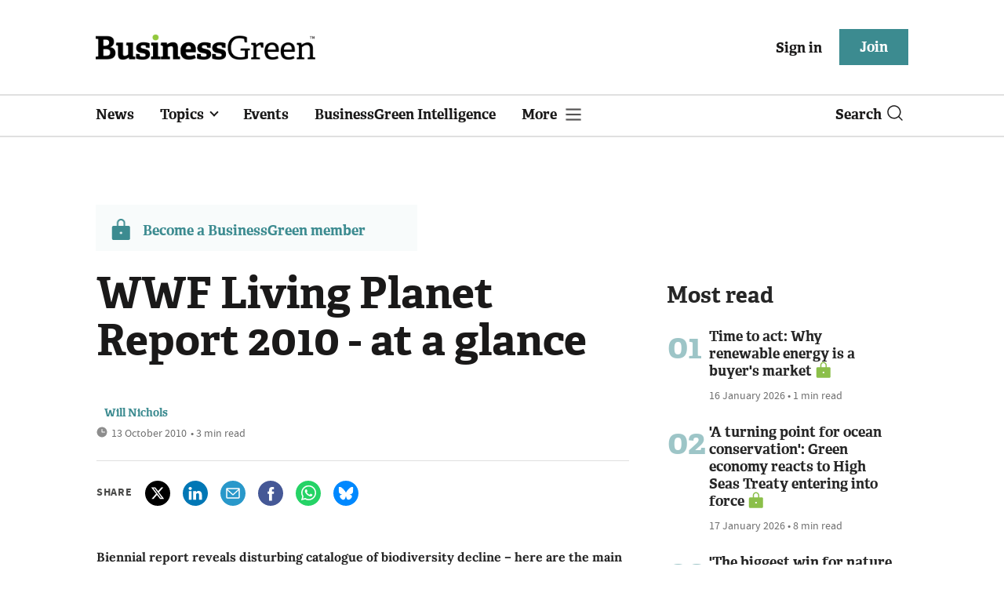

--- FILE ---
content_type: text/html; charset=utf-8
request_url: https://www.businessgreen.com/analysis/1869872/wwf-living-planet-report-2010-glance
body_size: 15158
content:
<!DOCTYPE html>
<html lang="en">
<head>
    <meta name="Powered By" content="Kreatio Platform" />
  <link rel="canonical" href="https://www.businessgreen.com/analysis/1869872/wwf-living-planet-report-2010-glance"/>
  <!-- Universal Variable -->
  



	<script>
		universal_variable_string = '{"page":{"url":"https://www.businessgreen.com/analysis/1869872/wwf-living-planet-report-2010-glance","title":"WWF Living Planet Report 2010 - at a glance","description":"Biennial report reveals disturbing catalogue of biodiversity decline – hereare the main findings","type":"article","category":"climate-change","premain":"science","parentcategory":"science","id":"1869872","environment":"live","site":"BusinessGreen","platform":"Desktop","subtype":null},"content":{"article":"analysis","source":"BusinessGreen","author":"Will Nichols","medium":"text","published":"2010-10-13T18:08:00+01:00","tag":["wwf"],"image":null,"restriction":"default","barrier":"yes","content_word_count":518}}';
	</script>

  <!-- End Universal Variable -->

  <!-- Start SourcePoint Script -->
  <script>
      !function () { var e = function () { var e, t = "__tcfapiLocator", a = [], n = window; for (; n;) { try { if (n.frames[t]) { e = n; break } } catch (e) { } if (n === window.top) break; n = n.parent } e || (!function e() { var a = n.document, r = !!n.frames[t]; if (!r) if (a.body) { var i = a.createElement("iframe"); i.style.cssText = "display:none", i.name = t, a.body.appendChild(i) } else setTimeout(e, 5); return !r }(), n.__tcfapi = function () { for (var e, t = arguments.length, n = new Array(t), r = 0; r < t; r++)n[r] = arguments[r]; if (!n.length) return a; if ("setGdprApplies" === n[0]) n.length > 3 && 2 === parseInt(n[1], 10) && "boolean" == typeof n[3] && (e = n[3], "function" == typeof n[2] && n[2]("set", !0)); else if ("ping" === n[0]) { var i = { gdprApplies: e, cmpLoaded: !1, cmpStatus: "stub" }; "function" == typeof n[2] && n[2](i) } else a.push(n) }, n.addEventListener("message", (function (e) { var t = "string" == typeof e.data, a = {}; try { a = t ? JSON.parse(e.data) : e.data } catch (e) { } var n = a.__tcfapiCall; n && window.__tcfapi(n.command, n.version, (function (a, r) { var i = { __tcfapiReturn: { returnValue: a, success: r, callId: n.callId } }; t && (i = JSON.stringify(i)), e.source.postMessage(i, "*") }), n.parameter) }), !1)) }; "undefined" != typeof module ? module.exports = e : e() }();
  </script>
  <script>
      window._sp_ = {
          config: {
              accountId: 1649,
              baseEndpoint: 'https://spcmp.businessgreen.com',
          }
      }

  </script>
  <script src="https://spcmp.businessgreen.com/wrapperMessagingWithoutDetection.js"></script>
  <!-- End SourcePoint Script -->
  <!-- Google Tag Manager -->
  <script>(function (w, d, s, l, i) {
      w[l] = w[l] || [];
      w[l].push({
          'gtm.start':
              new Date().getTime(), event: 'gtm.js'
      });
      var f = d.getElementsByTagName(s)[0],
          j = d.createElement(s), dl = l != 'dataLayer' ? '&l=' + l : '';
      j.async = true;
      j.src =
          'https://www.googletagmanager.com/gtm.js?id=' + i + dl;
      f.parentNode.insertBefore(j, f);
  })(window, document, 'script', 'dataLayer', 'GTM-KL38FGF');</script>
  <!-- End Google Tag Manager -->
    <link rel="syndication-source" href="/analysis/1869872/wwf-living-planet-report-2010-glance" >
  <link rel="original-source" href="/analysis/1869872/wwf-living-planet-report-2010-glance" >
<meta http-equiv="Content-Type" content="text/html;charset=utf-8">
<meta http-equiv="X-UA-Compatible" content="IE=Edge">
<meta name="viewport" content="width=device-width, initial-scale=1.0">
<meta name="format-detection" content="telephone=no">
<meta name="HandheldFriendly" content="True">
  <meta name="google-site-verification" content="2G9fXBd-F353IzgexO1fzfh47jhZrKoGifYG_leYo24" />  <meta name="msvalidate.01" content="EBEF18626E74108AF52FD6A90AA49369" />  <title>WWF Living Planet Report 2010 – at a glance | BusinessGreen Analysis</title>
  <meta name="description" content=" Biennial report reveals disturbing catalogue of biodiversity decline – here
are the main findings
" />
  <meta name="keywords" content="WWF"/>

<meta name="generator" content="Kreatio Platform">

  <meta name="DCSext.topics" content="wwf">
  <meta property="article:modified_time" content="2022-08-27T23:23:26+01:00" >
  <meta property="article:published_time" content="2010-10-13T18:08:00+01:00">
  <meta name="news_keywords" content="Climate change,Risk,Biodiversity ,WWF">
	<meta http-equiv="Set-Cookie" content="last_visited_page=/analysis/1869872/wwf-living-planet-report-2010-glance;path=/;expires=2026-01-13 10:19:14 +0000;domain=.businessgreen.com;">
    <meta http-equiv="Set-Cookie" content="last_visited_page=/analysis/1869872/wwf-living-planet-report-2010-glance;path=/;expires=2026-01-13 10:19:15 +0000;domain=.businessgreen.com;">

  <link href="//assets.kreatio.net/bgn_redesign/png/favicons/apple-touch-icon.png" rel="apple-touch-icon" sizes="57x57">
  <link href="//assets.kreatio.net/bgn_redesign/png/favicons/apple-touch-icon-76x76.png" rel="apple-touch-icon" sizes="76x76">
  <link href="//assets.kreatio.net/bgn_redesign/png/favicons/apple-touch-icon-120x120.png" rel="apple-touch-icon" sizes="120x120">
  <link href="//assets.kreatio.net/bgn_redesign/png/favicons/apple-touch-icon-152x152.png" rel="apple-touch-icon" sizes="152x152">
  <link href="//assets.kreatio.net/bgn_redesign/png/favicons/apple-touch-icon-180x180.png" rel="apple-touch-icon" sizes="180x180">
  <link href="//assets.kreatio.net/bgn_redesign/png/favicons/icon-hires.png" rel="icon" sizes="192x192">
  <link href="//assets.kreatio.net/bgn_redesign/png/favicons/icon-normal.png" rel="icon" sizes="128x128">
  <link href="//assets.kreatio.net/bgn_redesign/png/favicons/32x32.ico" rel="shortcut icon" type="image/png">
<meta name="msapplication-TileImage" content="https://www.businessgreen.com/png/favicons/mstile-144x144.png?100518">
<meta name="msapplication-TileColor" content="#FFFFFF">
<meta property="og:title" content="WWF Living Planet Report 2010 - at a glance ">
<meta property="og:type" content="article">
<meta property="og:url" content="https://www.businessgreen.com/analysis/1869872/wwf-living-planet-report-2010-glance">
  <meta property="og:image" content="https://assets.incisivemedia.com/production/bgn/images/branding_logo.png">
<meta property="og:site_name" content="">
  <meta property="og:description" content="Biennial report reveals disturbing catalogue of biodiversity decline – here
are the main findings
">
  <meta name="twitter:card" content="summary_large_image" />  <meta name="twitter:domain" content="//www.businessgreen.com/" />  <meta name="twitter:url" content="https://www.businessgreen.com/analysis/1869872/wwf-living-planet-report-2010-glance" />  <meta name="twitter:image" content="https://assets.incisivemedia.com/production/bgn/images/branding_logo.png" />  <meta name="twitter:description" content="Biennial report reveals disturbing catalogue of biodiversity decline – hereare the main findings" />  <meta itemprop="description" content="Biennial report reveals disturbing catalogue of biodiversity decline – here
are the main findings
">
  <meta itemprop="image" content="https://assets.incisivemedia.com/production/bgn/images/branding_logo.png">
<link rel="preconnect" href="//assets.kreatio.net/bgn_redesign">
<link rel="preconnect" href="https://www.incisive-events.com">
<link rel="preconnect" href="https://www.google-analytics.com">
<link rel="preconnect" href="https://www.googletagservices.com">
<link rel="preconnect" href="https://tpc.googlesyndication.com">
<link rel="preconnect" href="https://adservice.google.com">
<link rel="preconnect" href="https://adservice.google.co.uk">
<link rel="preconnect" href="https://js-agent.newrelic.com">
<link rel="preconnect" href="https://bam.nr-data.net">
<link rel="preconnect" href="https://d1l6p2sc9645hc.cloudfront.net">
<link rel="preconnect" href="https://data.gosquared.com">
<link rel="preconnect" href="https://data2.gosquared.com">
<link rel="preconnect" href="https://script.crazyegg.com">
<link rel="preconnect" href="https://cdn.adsafeprotected.com">
<link rel="preconnect" href="https://static.adsafeprotected.com">
<link rel="preconnect" href="https://pixel.adsafeprotected.com">
<link rel="preconnect" href="https://fw.adsafeprotected.com">
<link rel="preconnect" href="https://s0.2mdn.net">
<link rel="preconnect" href="https://asset.pagefair.com">
<link rel="preconnect" href="https://asset.pagefair.net">
<link rel="preconnect" href="https://stats.pagefair.com">
<link rel="preconnect" href="https://securepubads.g.doubleclick.net">
<link rel="preconnect" href="https://stats.g.doubleclick.net">
<link rel="preconnect" href="https://tag.onscroll.com">


    <link href="//assets.businessgreen.com/cdn/ux2021/live/business-green/styles/styles.css" media="all" rel="stylesheet" type="text/css">
  <link rel="stylesheet" media="all" href="https://assets.kreatio.net/bgn_redesign/application-a74ef24787f4e3f184e5ef73f4479fc7126803bfcf2e81451112ec492ac92db8.css">
  <!--[if lt IE 9]>
<script src="http://assets.businessgreen.com/cdn/global/scripts/html5shiv.js" defer></script>
<link href="http://assets.businessgreen.com/respond-proxy.html" id="respond-proxy" rel="respond-proxy" />
<link href="/images/respond.proxy.gif" id="respond-redirect" rel="respond-redirect" />
<![endif]-->

<!--[if lt IE 9]>
<script src="http://assets.businessgreen.com/cdn/global/scripts/respond.js" defer></script>
<script src="/javascripts/respond.proxy.js" defer></script>
<![endif]-->

  <script>
    (function(H){H.className=H.className.replace(/\bno-js\b/,'')})(document.documentElement);
    (function(H){H.className=H.className.replace(/\bno-svg\b/,'')})(document.documentElement);
    !function(){"use strict";function e(e,t,s){e.addEventListener?e.addEventListener(t,s,!1):e.attachEvent&&e.attachEvent("on"+t,s)}function t(e){return window.localStorage&&localStorage.font_css_cache&&localStorage.font_css_cache_file===e}function s(){if(window.localStorage&&window.XMLHttpRequest)if(t(n))c(localStorage.font_css_cache);else{var e=new XMLHttpRequest;e.open("GET",n,!0),e.onreadystatechange=function(){4===e.readyState&&200===e.status&&(c(e.responseText),localStorage.font_css_cache=e.responseText,localStorage.font_css_cache_file=n)},e.send()}else{var s=document.createElement("link");s.href=n,s.rel="stylesheet",s.type="text/css",document.getElementsByTagName("head")[0].appendChild(s),document.cookie="font_css_cache"}}function c(e){var t=document.createElement("style");t.setAttribute("type","text/css"),document.getElementsByTagName("head")[0].appendChild(t),t.styleSheet?t.styleSheet.cssText=e:t.innerHTML=e}var n="//assets.businessgreen.com/cdn/iw/styles/fonts/sourcesans_sourcesansbold.css?ver=1";window.localStorage&&localStorage.font_css_cache||document.cookie.indexOf("font_css_cache")>-1?s():e(window,"load",s)}();
</script>
  <script src="//assets.businessgreen.com/cdn/ux2021/live/business-green/scripts/jquery.min.js"></script>

  <script src="https://assets.kreatio.net/bgn_redesign/jquery-validation.js"></script>
  
  <script src="//assets.businessgreen.com/cdn/ux2021/javascript/live/business_green/javascript-business_green.head.min.js"></script>

    <script src="//assets.businessgreen.com/cdn/ux2021/live/business-green/scripts/function.js"></script>
    <script src="//assets.businessgreen.com/cdn/ux2021/live/business-green/scripts/tracking.js"></script>
  <style>
      .ai-article-content-block {
          padding: 32px;
          border: 1px solid #DFE1E5;
          margin-bottom: 32px;
          margin-top: 25px;

      }

      .ai-like-dislike-buttons {
          display: flex;
          margin: 12px 0;
          gap: 12px;
          form .btn {
              font-family: adelleregular;
              margin-left: 0;
          }
          .liked {
              color: #212529;
              background-color: #dae0e5;
              border-color: #f8f9fa;
          }
          .disliked {
              color: #212529;
              background-color: #dae0e5;
              border-color: #f8f9fa;
          }
          .btn {

          }
      }

      .ai-like-dislike-buttons i {
          font-size: 1.5rem;
          cursor: pointer;
          transition: color 0.3s;
      }

      .ai-heading p {
          font-size: 18px;
          line-height: 32px;
          color: #000000;
          padding: 10px;
          background-color: #F8FBFB;
      }

  </style>
</head>
<body
  >
<!-- Google Tag Manager (noscript) -->
<noscript>
  <iframe src="https://www.googletagmanager.com/ns.html?id=GTM-KL38FGF"
          height="0" width="0" style="display:none;visibility:hidden"></iframe>
</noscript>
<!-- End Google Tag Manager (noscript) -->
<div
  itemscope itemtype="http://schema.org/Article"
  id="wrapper">
  <div class="site-topper-ad">
  <div id="rdm-site-topper"></div>
</div>
<div id="rdm-wallpaper" class="ad-slot-wallpaper"></div>
<div id="rdm-above-login-buttons-one"></div>
<div id="rdm-above-login-buttons-two"></div>
  <!-- Component :: Header-User-Login--> 
<div class="top_header bhide-768">
  <div class="container-fluid">
    <span class="logo">
      <a href="/">
          <img alt="businessgreen_logo" src="https://assets.kreatio.net/bgn_redesign/svg/bgn22-logo.svg" width="280">
      </a>
    </span>
    <div class="login_bar" id="login">
      <a href="/userlogin" class="btn btn-link signin">
        Sign in</a>
      <a href="https://www.businessgreen.com/join" class="btn btn-primary" role="button" aria-pressed="true">Join</a>
    </div>
    <div class="logged_bar" id="user" style="display: none">
      <a href="/manage_account#myaccount" class="user-info"></a>
      <ul class="header-tools-content individual" style="display: none">
        <li>
          <ul class="user-menu">
            <li><a class="account-user-link" title="Newsletters" href="/manage_account#myaccount">My account</a>
            </li>
            <li><a class="sign-out-user-link" title="Sign out" href="/logout">Sign out</a></li>
          </ul>
        </li>
      </ul>
      <ul class="header-tools-content institutional" style="display: none;">
        <li>
          <div class="corporate-menu-information">
            <p class="corporate-menu-information-introduction">You are currently
              accessing BusinessGreen via your
              Enterprise account.</p>
            <p>If you already have an account please use the link below to
              <a title="Sign in" href="https://www.businessgreen.com/userlogin">sign in</a>.</p>
            <p>If you have any problems with your access or would like to request an individual access account please
              contact our customer service team.</p>
            <p>Phone: <a href="tel:+441858438800">+44 (0) 1858 438800</a></p>
            <p>Email: <a href="/cdn-cgi/l/email-protection#21425452554e4c4453524453574842445261484f4248524857444c444548400f424e4c"><span class="__cf_email__" data-cfemail="dcbfa9afa8b3b1b9aeafb9aeaab5bfb9af9cb5b2bfb5afb5aab9b1b9b8b5bdf2bfb3b1">[email&#160;protected]</span></a></p>
          </div>

          <ul class="user-menu">
            <li><a class="sign-in-user-link" title="Sign in" href="/userlogin">Sign in</a></li>
          </ul>
        </li>
      </ul>
    </div>
  </div>
</div>



  <!-- Component :: Header-Main-Navigation--> 
<nav class="navbar navbar-default navbar-trans navbar-expand-lg sticky-menu">
  <div class="container-fluid search-dropdown">
    <div class="bshow-768">
  <div class="nav-logo">
    <a href="/">
        <img alt="logo" src="https://assets.kreatio.net/bgn_redesign/svg/bgn22-logo.svg" width="160">
    </a>
  </div>
</div>
<div class="menu-right">
  <div class="mobile-search">
    <ul>
      <li class="nav-item dropdown">
        <a class="nav-link dropdown-toggle search-icon-dropdown" href="#" role="button" data-toggle="dropdown" aria-haspopup="true" aria-expanded="false">
            <span><img alt="logo" src="//assets.kreatio.net/bgn_redesign/png/search.png"></span></a>
          <div class="dropdown-menu">
            <div class="container-fluid mob-dropdown-search">
              <div class="search-container ">
                <p>Search BusinessGreen</p>
                <form id="search_form" action="/search" accept-charset="UTF-8" method="get">
                  <input id="search_header1" type="search" name="query" value="" required="" class="dropdown-searchbox" placeholder="Search here...">
                  <input type="hidden" name="per_page" id="per_page1" value="24" class="hidden_style">
                  <input type="hidden" name="sort" id="sort1" value="relevance1" class="hidden_style">
                  <input type="hidden" name="date" id="date1" value="this_year" class="hidden_style">
                  <button type="submit" class="search-image-dropdown">Search
                    <span class="dropdown-search-icon">
                    <img alt="search_logo" src="//assets.kreatio.net/bgn_redesign/png/union.png">
                  </span>
                  </button>
</form>              </div>
              <div class="incisivemedia-mobile">
                <div class="search_sponsor_min">
                </div>
              </div>
            </div>
          </div>
          </li>
    </ul>
  </div>
  <button class="navbar-toggler collapsed" type="button" data-toggle="collapse" data-target="#navbarSupportedContent" aria-controls="navbarSupportedContent" aria-expanded="false" aria-label="Toggle navigation">
    <span class="navbar-toggler-icon"></span>
  </button>
</div>

    <div class="collapse navbar-collapse" id="navbarSupportedContent">
      <ul class="navbar-nav mr-auto">
      <li class="nav-item active">
        <a title="" class="nav-link" href="/type/news">News</a>
      </li>
      <li class="nav-item dropdown arrowfixed">
        <a class="nav-link dropdown-toggle " href="#" role="button" data-toggle="dropdown" aria-haspopup="true" aria-expanded="false">
          Topics
        </a>
        <div class="dropdown-menu">
          <div class="container-fluid">
            <div class="tertiary-menup topic">
                <!-- Component :: topics-menu--> 
<div class="main-navigation">
<h4>Select a Topic below</h4>
<div class="sub-menu">
<a href="../../../../tag/in-depth">In-depth</a> <a href="../../../../type/opinion">Opinion</a> <a href="../../../../category/energy">Energy</a> <a href="../../../../category/policy">Policy</a> <a href="../../../../category/management">Management</a> <a href="../../../../category/technology">Technology</a> <a href="../../../../category/investment">Investment</a>
</div>
</div>




            </div>
          </div>
        </div>
      </li>
      <li class="nav-item active">
        <a title="" class="nav-link" href="/events">Events</a>
      </li>
      <li class="nav-item active">
        <a title="" class="nav-link" href="/businessgreen-intelligence">BusinessGreen Intelligence</a>
      </li>
  <li class="nav-item dropdown hamburger">
    <a class="nav-link dropdown-toggle" href="#" role="button" data-toggle="dropdown" aria-haspopup="true" aria-expanded="false">
      More
    </a>
    <div class="dropdown-menu more-dropdownp ">
        <!-- Component :: more-menu--> 
<div class="container-fluid">
<div class="tertiary-menup">
<div class="main-navigation">
<h4>Content by subject</h4>
<div class="sub-part-navigation">
<ul class="sub-part-nav1">
<li><a href="/category/energy">Energy</a></li>
<li><a href="/category/investment">Investment</a></li>
<li><a href="/category/management">Management</a></li>
<li><a href="/category/policy">Policy</a></li>
<li><a href="/category/technology">Technology </a></li>
</ul>
<ul class="sub-part-nav1 nav-hide">
<ul class="sub-part-nav1 nav-hide">
<li><a href="/category/transport">Transport</a></li>
<li><a href="/category/work">Work</a></li>
<li><a href="/net-zero-now">Net Zero Now</a></li>
<li><a href="/workforce2030">Workforce 2030</a></li>
</ul>
</ul>
</div>
</div>
<div class="main-navigation">
<h4>Authors</h4>
<div class="sub-part-navigation">
<ul class="sub-part-nav1">
<li><a href="https://www.businessgreen.com/author/5e54c59e-8345-439e-8a2f-8eed1f605c99/james-murray">James Murray</a></li>
<li><a href="https://www.businessgreen.com/author/ade886de-708f-4712-ab78-457db9ab189e/michael-holder">Michael Holder</a></li>
<li><a href="https://www.businessgreen.com/author/30bbf52c-ad22-4148-ba9f-7779030fa325/stuart-stone">Stuart Stone</a></li>
</ul>
</div>
</div>
<div class="main-navigation">
<h4>Blogs</h4>
<div class="sub-part-navigation">
<ul class="sub-part-nav1">
<li><a href="/series/blog/editors-blog">Editor's Blog</a></li>
<li><a href="/type/sponsored">Partner Insight</a></li>
</ul>
</div>
</div>
<div class="third-column-hide">
<div class="main-navigation">
<h4>Connect with us</h4>
<div class="sub-part-navigation">
<ul class="sub-part-nav1">
<li><a href="/contact">Contact us</a></li>
<li><a target="_blank" href="https://share-eu1.hsforms.com/167yx8RmXSRGmFwVnSUpKaAfuzv3?utm_source=BG%20More%20Menu&amp;utm_medium=BG&amp;utm_campaign=newsletter" rel="noopener">Newsletter</a></li>
<li><a target="_blank" href="https://bsky.app/profile/businessgreen.bsky.social" rel="noopener">Bluesky</a></li>
<li><a href="https://twitter.com/businessgreen">X (formerly Twitter)</a></li>
<li><a href="https://www.facebook.com/Businessgreen">Facebook</a></li>
<li><a href="https://www.linkedin.com/groups/1931321/profile">LinkedIn</a></li>
<li><a href="https://www.instagram.com/_businessgreen_/">Instagram</a></li>
</ul>
</div>
</div>
</div>
</div>
</div>




    </div>
  </li>
</ul>

      <ul class="desktop_search">
  <li class="nav-item dropdown dd-hide-arrow">
    <a class="nav-link dropdown-toggle" href="#" role="button" data-toggle="dropdown" aria-haspopup="true" aria-expanded="false">
      Search<span><img alt="logo" src="//assets.kreatio.net/bgn_redesign/png/search.png"></span>
    </a>
    <div class="dropdown-menu" >
      <div class="container-fluid search-box">
        <div class="search_sponsor_max">
        </div>
        <div class="search-container ">
          <p>Search BusinessGreen</p>
          <form id="search_form_bottom" action="/search" accept-charset="UTF-8" method="get">
            <input id="search_header" type="search" name="query" value="" required="" class="dropdown-searchbox" placeholder="Search here..." >
            <input type="hidden" name="per_page" id="per_page" value="24" class="hidden_style">
            <input type="hidden" name="sort" id="sort" value="relevance1" class="hidden_style">
            <input type="hidden" name="date" id="date" value="this_year" class="hidden_style">
            <button type="submit" class="search-image-dropdown">Search<span class="dropdown-search-icon"><img alt="search_logo" src="//assets.kreatio.net/bgn_redesign/png/union.png"></span></button>
</form>        </div>
        <a href="javascript:void(0)" class="close_search"><img alt="x" src="//assets.kreatio.net/bgn_redesign/png/cross.png"></a>
      </div>
    </div>
  </li>
  <li class="nav-item sponsor-logo" id="search_sponsor_nav">
  </li>
</ul>

      <div class="mobile_view">
      <div class="login_bar_nav" id="login_nav">
      <a class="btn btn-primary join_button_nav" href="https://www.businessgreen.com/join" role="button">Join</a>
      <a href="/userlogin" class="btn btn-link signin">Sign in</a>
    </div>
  <div class="logged_bar" id="user_nav" style="display: none">
    <a href="/manage_account#myaccount" class="user-info"></a>
    <div id="rdm-above-user-menu">&nbsp;</div>
    <ul class="header-tools-content individual" style="display: none">
      <li>
        <ul class="user-menu">
          <li><a class="account-user-link" title="Newsletters" href="/manage_account#myaccount">My account</a></li>
          <li><a class="sign-out-user-link" title="Sign out" href="/logout">Sign out</a></li>
        </ul>
      </li>
    </ul>
    <ul class="header-tools-content institutional" style="display: none;">
      <li>
        <div class="corporate-menu-information">
          <p class="corporate-menu-information-introduction">You are currently accessing BusinessGreen via your Enterprise account.</p>
          <p>If you already have an account please use the link below to <a title="Sign in" href="//www.businessgreen.com/userlogin">sign in</a>.</p>
          <p>If you have any problems with your access or would like to request an individual access account please contact our customer service team.</p>
          <p>Phone: <a href="tel:+441858438800">+44 (0) 1858 438800</a></p>
          <p>Email: <a href="/cdn-cgi/l/email-protection#eb889e989f84868e99988e999d82888e98ab8285888298829d8e868e8f828ac5888486"><span class="__cf_email__" data-cfemail="c5a6b0b6b1aaa8a0b7b6a0b7b3aca6a0b685acaba6acb6acb3a0a8a0a1aca4eba6aaa8">[email&#160;protected]</span></a></p>
        </div>
        <ul class="user-menu">
          <li><a class="sign-in-user-link" title="Sign in" href="/userlogin">Sign in</a></li>
          <li><a href="/userlogin" class="btn btn-link signin">Sign in</a></li>
        </ul>
      </li>
    </ul>
  </div>
</div>

    </div>
  </div>
</nav>



  <div class="upcoming-events-ticker">
  <div class="container-fluid">
    <ul>
      <li>
        <div id="rdm-event-ticker"></div>
      </li>
    </ul>
  </div>
</div>

  <div class="container-fluid">
  <div class="notice-slot-full-below-header  bhide-768 notice-block">
    <div id="rdm-below-header"></div>
    <div class="notice-text"></div>
  </div>
</div>


  <div class="wrapper-container
    article-page
     ajax_search"
              >
    	  <div class="container-fluid bhide-768">
    <ul class="premium-article-list">
      <li class="medium-emphasis">
        <img alt="Lock-icon" src="//assets.kreatio.net/bgn_redesign/png/lock.png">
        <a href="https://www.businessgreen.com/join">
          Become a BusinessGreen member
        </a>
      </li>
    </ul>
  </div>


	<div class="container-fluid">
		<div class="row">
			<div class="common-left-hand-block col-lg-8">
				<div class="article-head-block">
					<h1 itemprop="name">WWF Living Planet Report 2010 - at a glance</h1>
					  <div class="author">
<!--    <div class="author-left">-->
<!--    </div>-->
    <div class="author-right">
        <span itemprop="author" itemscope itemtype="http://schema.org/Person">
          <div itemprop="name" class="author-name" >
            Will Nichols
          </div>
    </span>
      <div class="published">
        <img alt="clock" src="//assets.kreatio.net/bgn_redesign/svg/clock.svg">

        <span itemprop="datePublished" content="2010-10-13">
                 13 October 2010
        </span> •
        3 min read
      </div>
    </div>
  </div>


					<div class="social-heading">
						<h4>Share</h4>
<ul class="social article-share">
    <li>
        <a class="socialshareicon twitter-icon" href="https://twitter.com/share?text=WWF+Living+Planet+Report+2010+-+at+a+glance&amp;url=https://www.businessgreen.com/1869872/&via=businessgreen" rel="nofollow" target="_blank">
    <img alt="twitter-icon" src="//assets.kreatio.net/bgn_redesign/svg/article_twitter_x.svg">
  </a>

    </li>
    <li>
        <a class="socialshareicon linkedin icon" href="http://www.linkedin.com/shareArticle?mini=true&amp;url=https://www.businessgreen.com/1869872&amp;title=WWF+Living+Planet+Report+2010++at+a+glance" rel="nofollow" target="_blank">
    <img alt="linkedin icon" src="//assets.kreatio.net/bgn_redesign/svg/article-linkedin.svg">
  </a>


    </li>
    <li>
        <a class="socialshareicon email-icon" target="_blank" rel="nofollow" href="/cdn-cgi/l/email-protection#[base64]">
    <img alt="email-icon" src="//assets.kreatio.net/bgn_redesign/svg/article-mail.svg">
  </a>

    </li>
    <li>
      <a class="socialshareicon facebook-icon" href="https://www.facebook.com/sharer.php?u=https://www.businessgreen.com/1869872" rel="nofollow" target="_blank">
  <img alt="facebook-icon" src="//assets.kreatio.net/bgn_redesign/svg/article-facebook.svg">
</a>

    </li>
    <li>
      <a class="socialshareicon whatsapp-icon" href="whatsapp://send?text=https://www.businessgreen.com/1869872?utm_source%3DWhatsappshare%26utm_medium%3Dnative%26utm_campaign%3DNativeshare">
  <img alt="whatsapp-icon" src="//assets.kreatio.net/bgn_redesign/svg/article-whatsapp.svg">
</a>

    </li>
    <li>
      <a class="socialshareicon bluesky-icon" href="https://bsky.app/intent/compose?text=WWF Living Planet Report 2010 - at a glance%0Ahttps://www.businessgreen.com/analysis/1869872/wwf-living-planet-report-2010-glance" rel="nofollow" target="_blank">
  <img alt="bluesky-icon" src="//assets.kreatio.net/bgn_redesign/svg/Bluesky_Icon_Circle.svg">
</a>

    </li>
</ul>

					</div>
					<div id="rdm-rhc-below-article-share-top"></div>
				</div>
				<div class="article-content-block">
						
						<h4 class="article-sub-head summary">Biennial report reveals disturbing catalogue of biodiversity decline – here
are the main findings
</h4>
					<div id="rdm-rhc-below-article-summary"></div>
						<div itemprop="articleBody" class="article-content">
							<div class="linear-gradient">
								<p>Today, the WWF published its Living Planet Report 2010, a biennial health check for the Earth based on an extensive audit of biodiversity and environmental impacts. It examines changes in the Ecological...</p>
							</div>
						</div>
					    <div id="d-wrapper">
    <div class="zig-zag-bottom zig-zag-top">
      <div class="join-investment-week zig-zag">
        <p>To continue reading this article...</p>
        <h4>Join BusinessGreen</h4>
        <p>In just a few clicks you can start your free BusinessGreen Lite membership for 12 months, providing you access to:</p>
<div class="investment-week-points">
<ul>
<li>Three complimentary articles per month covering the latest real-time news, analysis, and opinion from Europe&rsquo;s leading source of information on the Green economy and business</li>
<li>Receive important and breaking news stories via our daily news alert</li>
<li>Our weekly newsletter with the best of the week&rsquo;s green business news and analysis</li>
</ul>
</div>
<p><a href="https://membership.businessgreen.com/virtual/joinbglite?utm_source=Barrier%20page&amp;utm_medium=Website&amp;utm_campaign=Join%20button&amp;utm_content=Join%20now" class="investment-week-join-now btn-primary-dark">Join now</a></p>
<h4>&nbsp;</h4>
<h4>Already a BusinessGreen member?</h4>
<p><a href="/userlogin" class="investment-week-join-now btn-primary-dark"> Login </a></p>
      </div>
    </div>
  </div>


					<div class="pagination-article pagination-locked">
						<div class="left-click">
    <a href="/news/1869967/retailers-begin-carbon-labelling">
      <h4>Previous Article</h4> 
    </a>
    <a href="/news/1869967/retailers-begin-carbon-labelling">
      <p>Retailers begin to buy into carbon labelling</p>
    </a>
</div>
<div class="right-click">
    <a href="/news/1870068/eu-ministers-meet-decide-fate-cent-emissions-target">
      <h4>Next Article</h4>
    </a>
    <a href="/news/1870068/eu-ministers-meet-decide-fate-cent-emissions-target">
      <p>EU ministers meet to decide fate of 30 per cent emissions target</p>
    </a>
</div>

					</div>
					<div id="rdm-below-article-prev-next"></div>
				</div>
			</div>
			<div class="common-right-hand-block col-lg-4">
  <div class="mtop bhide-768">
    <div class="notice-slot-sidebar-big notice-block ">
      <div id="rdm-below-key-points"></div>
    </div>
  </div>
  
  <div id="rdm-rhc-below-author-spotlight"></div>
    <!-- Component :: most_read_right--> 
<div class="remote_component" id = 4a751042-5670-9e34-bab5-e815fe7a79cc></div>


  <div id="rdm-rhc-below-most-read"></div>
</div>

		</div>
	</div>
  <!-- Component :: more-on-category--> 
  <div class="container-fluid more-on" id="more-on">
    <h2>More on Climate change</h2>
    <div class="row">
        <div class="big-article-Vlist col-lg-4 col-md-4 col-sm-12 col-12">
          <div class="big-article-left">
            <div class="">
                <a href="/news/4524038/climate-phenomenon-el-nino-linked-extreme-weather-cost-usd35tr-2100"><img alt="&#39;Not just a climate phenomenon&#39;: El Niño-linked extreme weather could cost $35tr by 2100" loading="lazy" src="https://image.chitra.live/api/v1/wps/567f5f3/f3cbb953-8f86-409a-bb34-7aa2ecd43cea/5/iStock-168817340-323x202.jpg" /><span class="audio-video-img"><span class="icon"></span></span></a>

            </div>
          </div>
          <div class="big-article-right">
            <div class="category ">
              <a href="/category/science/climate-change">Climate change</a>

            </div>
            <h4>    <a title="&#39;Not just a climate phenomenon&#39;: El Niño-linked extreme weather could cost $35tr by 2100" class="lock" href="/news/4524038/climate-phenomenon-el-nino-linked-extreme-weather-cost-usd35tr-2100">&#39;Not just a climate phenomenon&#39;: El Niño-linked extreme weather could cost $35tr by 2100</a>
 </h4>
            
            <p>Recurring El Niño events &#39;quietly chip away&#39; at health gains, causing trillions of dollars in economic losses, new study warns</p>
            <div class="author">
                <a title="Stuart Stone" href="/author/30bbf52c-ad22-4148-ba9f-7779030fa325/stuart-stone"><img alt="Stuart Stone" src="https://image.chitra.live/api/v1/wps/f43b0d6/6acf8f6d-74b3-4019-a7e6-5cf081628b52/0/Byline-24x24.jpeg" /></a>
                <div class="author-name">
                  <a href="/author/30bbf52c-ad22-4148-ba9f-7779030fa325/stuart-stone">Stuart Stone</a>
                </div>
              <div class="published">
                <img alt="clock" src="//assets.kreatio.net/bgn_redesign/svg/clock.svg">

                  12 January 2026


 •
                5 min read
              </div>
            </div>
          </div>
        </div>
        <div class="big-article-Vlist col-lg-4 col-md-4 col-sm-12 col-12">
          <div class="big-article-left">
            <div class="">
                <a href="/interview/4523301/justin-forsyth-culture-secret-weapon-change-step-gear"><img alt="Justin Forsyth: &#39;Culture could be the secret weapon of change, but will need to step up a gear&#39;" loading="lazy" src="https://image.chitra.live/api/v1/wps/2a98dc8/a804cf5e-a122-463f-ae29-727bfc10b2e9/8/Earth-FC-1-323x202.jpg" /><span class="audio-video-img"><span class="icon"></span></span></a>

            </div>
          </div>
          <div class="big-article-right">
            <div class="category ">
              <a href="/category/science/climate-change">Climate change</a>

            </div>
            <h4>    <a title="Justin Forsyth: &#39;Culture could be the secret weapon of change, but will need to step up a gear&#39;" class="lock" href="/interview/4523301/justin-forsyth-culture-secret-weapon-change-step-gear">Justin Forsyth: &#39;Culture could be the secret weapon of change, but will need to step up a gear&#39;</a>
 </h4>
            
            <p>Earth FC&#39;s Justin Forsyth reflects on applying his skills from the humanitarian sector to organise football matches that can engage millions of fans with environmental action</p>
            <div class="author">
                <a title="Stuart Stone" href="/author/30bbf52c-ad22-4148-ba9f-7779030fa325/stuart-stone"><img alt="Stuart Stone" src="https://image.chitra.live/api/v1/wps/f43b0d6/6acf8f6d-74b3-4019-a7e6-5cf081628b52/0/Byline-24x24.jpeg" /></a>
                <div class="author-name">
                  <a href="/author/30bbf52c-ad22-4148-ba9f-7779030fa325/stuart-stone">Stuart Stone</a>
                </div>
              <div class="published">
                <img alt="clock" src="//assets.kreatio.net/bgn_redesign/svg/clock.svg">

                  06 January 2026


 •
                7 min read
              </div>
            </div>
          </div>
        </div>
        <div class="big-article-Vlist col-lg-4 col-md-4 col-sm-12 col-12">
          <div class="big-article-left">
            <div class="">
                <a href="/news/4523723/double-record-breaker-2025-declared-uks-hottest-sunniest-record"><img alt="Double record-breaker: 2025 declared UK&#39;s hottest and sunniest year on record" loading="lazy" src="https://image.chitra.live/api/v1/wps/cb24462/41d7f393-5844-4541-bab8-2c716555c6dc/3/iStock-1464482840-1-323x202.jpg" /><span class="audio-video-img"><span class="icon"></span></span></a>

            </div>
          </div>
          <div class="big-article-right">
            <div class="category ">
              <a href="/category/science/climate-change">Climate change</a>

            </div>
            <h4>    <a title="Double record-breaker: 2025 declared UK&#39;s hottest and sunniest year on record" class="lock" href="/news/4523723/double-record-breaker-2025-declared-uks-hottest-sunniest-record">Double record-breaker: 2025 declared UK&#39;s hottest and sunniest year on record</a>
 </h4>
            
            <p>Mean temperature of 10.09C sees 2025 join 2022 and 2023 in the three hottest years since 1884, provisional Met Office data confirms</p>
            <div class="author">
                <a title="Stuart Stone" href="/author/30bbf52c-ad22-4148-ba9f-7779030fa325/stuart-stone"><img alt="Stuart Stone" src="https://image.chitra.live/api/v1/wps/f43b0d6/6acf8f6d-74b3-4019-a7e6-5cf081628b52/0/Byline-24x24.jpeg" /></a>
                <div class="author-name">
                  <a href="/author/30bbf52c-ad22-4148-ba9f-7779030fa325/stuart-stone">Stuart Stone</a>
                </div>
              <div class="published">
                <img alt="clock" src="//assets.kreatio.net/bgn_redesign/svg/clock.svg">

                  02 January 2026


 •
                4 min read
              </div>
            </div>
          </div>
        </div>
    </div>
  </div>


<div id="rdm-rhc-below-article-more-on"></div>
<input type="hidden" id="is-article-page" value="true">



  </div>
  <footer id="footer">
  <div class="container-fluid">
    <div class="row hr">
        <!-- Component :: footer-links--> 
<div class=" contact-us-block col-lg-6">
<div class=" order marginorder">
<ul class="adress">
<li><a href="/contact" class="title">Contact Us</a></li>
<li><a href="https://www.incisivemedia.com/solutions/" class="title">Marketing Solutions</a></li>
<li><a href="https://www.incisivemedia.com/about/" class="title">About Incisive Media</a></li>
<li><a href="javascript:void(0)" class="title" onclick="window._sp_.loadPrivacyManagerModal(414643);">Privacy Settings</a></li>
</ul>
</div>
<div class="order  marginorder  tabview">
<ul class="adress">
<li><a href="https://www.incisivemedia.com/standard-terms-conditions/" class="title">Terms &amp; Conditions</a></li>
<li><a href="https://www.incisivemedia.com/standard-policies/" class="title">Policies</a></li>
<li><a href="https://www.incisivemedia.com/careers/" class="title">Careers</a></li>
</ul>
</div>
</div>




      <div class="col-lg-4 col-md-5 socialicons order mt-0 ">
  <div class="footerheading">FOLLOW US</div>
  <ul class="social">
      <li>
        <a href="https://www.youtube.com/channel/UCkqUTKufJwtaqvnU4W52HuA" class="socialshareicon youtubeicon" target="_blank"></a>
      </li>
    <li>
      <a href="https://twitter.com/BusinessGreen" class="socialshareicon twitter40" target="_blank"></a>
    </li>
    <li>
      <a href="https://www.linkedin.com/showcase/business-green/" class="socialshareicon linkin40" target="_blank">
      </a>
    </li>
      <li class="bshow-575">
        <a href="https://www.facebook.com/Businessgreen" class="socialshareicon facebookicon" target="_blank">
        </a>
      </li>
    <li>
    </li>
  </ul>
</div>

    </div>
      <!-- Component :: footer-accreditations--> 
<div class="row row-reverse">
<div class=" contact-us-block socialiocns">
<div class="col-lg-8  margin-topicon mt-01 copyright">
<a title="Incisive Media" target="_blank" href="https://www.incisivemedia.com/" rel="noopener noreferrer"><img src="https://assets.incisivemedia.com/production/im_arc/images/im_arc_logo.png" alt="Incisive Media" width="230"> </a>
<p class="textcolor">© Incisive Business Media Limited, Published by Incisive Business Media Limited, New London House, 172 Drury Lane, London WC2B 5QR. Registered in England and Wales with company registration number 09178013. Part of Arc network, <a href="http://www.arc-network.com/" rel="noopener noreferrer">www.arc-network.com</a></p>
</div>
<div class="col-lg-4  footerbottom  ">
<div class="social">
<div class="heading footerheading">DIGITAL PUBLISHER OF THE YEAR</div>
<a href="http://www.incisivemedia.com/accreditations" class=""><img src="https://assets.incisivemedia.com/production/global/images/aop-logos.png" alt="right wallpaper ad"></a>
</div>
</div>
</div>
</div>




      <!-- Component :: footer-copyrights--> 


  </div>
</footer>
  <meta itemprop="url" content="https://www.www.businessgreen.com/analysis/1869872/wwf-living-planet-report-2010-glance">
  <span itemprop="publisher" itemscope itemtype="http://schema.org/Organization">
    <meta itemprop="name" content="BusinessGreen">
  </span>

</div>
<script data-cfasync="false" src="/cdn-cgi/scripts/5c5dd728/cloudflare-static/email-decode.min.js"></script><script src="https://assets.kreatio.net/bgn_redesign/application-8a216c812f01bd743c51.js"></script>
<script>
    function getCookie(name) {
        var match = document.cookie.match(new RegExp('(^| )' + name + '=([^;]+)'));
        return match ? match[2] : null;
    }
    jQuery(document).ready(function () {
        if (getCookie("series_token_error_message") != null && getCookie("series_token_error_message") != "") {
            if (getCookie("series_token_error_message").match("articles$") != null) {
                $("span#login_error_message_teaser").html(getCookie("series_token_error_message").replace(/\+/g, " ").replace(/\w+$/, '')).show();
                deleteCookie("series_token_error_message");
            }
        }
    });
    jQuery(document).ready(function () {
        $("#login_barrier .login_submit").on("click", function () {
            $("span#login_error_message_teaser").html("").hide();
        });
    });

    function custom_method_for_search_image() {
        image_value = '';
        return image_value;
    }
</script>


<script>
    jQuery(document).ready(function () {
        $("#login").hover(function () {
            $(".login-offset").hide();
        });

        function showMyAccount() {
            $(".individual").show();
            $('.institutional').hide();
            $(".user-info").html('My account');
            $("#user").removeClass("main-top-institution");
        }

        function showWelcome() {
            $("#login").hide();
            $("#register").hide();
            $("#user").show();
            $(".user-info").html('Welcome');
            $("#user").addClass("main-top-institution");
        }

        setTimeout(function () {
            jQuery("#register,#login,#follow,#free-trial").show();
            if (getCookie("logged_in") == "false" || (getCookie("institutional_login") == "false")) {
                jQuery("#register,#login,#follow,#free-trial").show();
                jQuery("#user").hide();
            } else if (getCookie("logged_in") == "true" || getCookie("logged_in") == "expired" || getCookie("logged_in") == null) {
                if (getCookie("user_name") != null && getCookie("user_name") != "") {

                    $("#user,#follow").show();
                    $("#register,#login,#free-trial").hide();
                    jQuery(".user-info").html('My account');
                    if (getCookie("institutional_login") == "true") {
                        if (getCookie("logged_in") == "true") {
                            showMyAccount()
                        } else {
                            showWelcome()
                        }
                    } else {
                        if (getCookie("logged_in") == "true") {
                            showMyAccount()
                        }
                    }
                } else {
                    jQuery.ajax({
                        type: 'GET',
                        dataType: 'html',
                        beforeSend: function (xhr) {
                            xhr.setRequestHeader('X-CSRF-Token', jQuery('meta[name="csrf-token"]').attr('content'))
                        },
                        url: '/user_info',
                        success: function (data) {
                            if (getCookie("logged_in") == "true" || getCookie("logged_in") == "expired" || getCookie("logged_in") == null) {
                                if (getCookie("user_name") != null && getCookie("user_name") != "") {
                                    $("#user,#follow").show();
                                    $("#register,#login,#free-trial").hide();
                                    jQuery(".user-info").html('My account');
                                    if (getCookie("institutional_login") == "true") {
                                        if (getCookie("logged_in") == "true") {
                                            showMyAccount()
                                        } else {
                                            showWelcome()
                                        }
                                    }
                                } else if (getCookie("institutional_login") == "true") {
                                    if (getCookie("logged_in") == "true") {
                                        showMyAccount()
                                    } else {
                                        showWelcome()
                                    }
                                }
                            } else {
                                $("#register,#login,#follow,#free-trial").show();
                            }
                        }
                    });
                }
            }
        }, 1000);
        $("#user").hover(function (event) {
            event.preventDefault();
            if (getCookie("institutional_login") == "true") {
                if (getCookie("logged_in") == "true") {
                    $(".individual").show();
                    $('.institutional').hide();
                } else {
                    $(".individual").hide();
                    $('.institutional').show();
                }
            } else {
                if (getCookie("logged_in") == "true") {
                    $(".individual").show();
                    $('.institutional').hide();
                }
            }
        });
    });
</script>


  <script>
      $(document).ready(function () {
          var currentBlock = location.href.split('#')[1];
          if (currentBlock != undefined) {
              pageScroll(currentBlock);
          }
      });

      $('.article-page-body-content li a').on('click', function () {

          pageScroll($(this).attr('href').split('#')[1]);

      });

      function pageScroll(currentLink) {
          var height = '46';
          var $winWidth = $(window).width();
          if ($winWidth > 991) {
              $('html,body').animate({scrollTop: $('#' + currentLink).offset().top - height}, 'slow');
          } else {
              $('html,body').animate({scrollTop: $('#' + currentLink).offset().top - 50}, 'slow');
          }
      }
  </script>
  <script>
      $('.search_date,.search_sort').click(function(e){
          e.stopPropagation();
          var type = $(this).attr('data-id');
          if($(this).attr('data-con')=='sort'){
              $("#filters #sort").attr('value',type);
              $(".search_sort").parent().removeClass('sortby-selected');
              $(this).parent().addClass('sortby-selected');
          }else{
              $('.selected_date option[value='+ type +']').attr('selected','selected');
              $(".selected_date").val(type);
              $(".search_date").parent().removeClass('sortby-selected');
              $(this).parent().addClass('sortby-selected');
          }
          $("#filters").submit();
      });
      $(".selected_date").change(function(){
          var val = $(this).val()
          if(val==="all" || val==="this_year"){
              $(".sortbyrange .sortby-option").removeClass('sortby-selected');
              $(".sortbyrange .sortby-option[data-change="+ val +"]").addClass('sortby-selected');
          }
      });
  </script>

  <script src="//assets.businessgreen.com/javascript/live/business_green/javascript-business_green.body.min.js"></script>


<div class="container"></div>
  <script>
      $(document).ready(function () {
          $('.expired-button').on('click', function (e) {
              e.preventDefault();
              $.ajax({
                  url: '/user/renew',
                  method: 'POST',
                  dataType: 'json',
                  data: {
                      article_id: '0421d7bd-eb34-4c5b-8d24-74c839c992b9'
                  },
                  headers: {
                      'X-CSRF-Token': $('meta[name="csrf-token"]').attr('content')
                  },
                  success: function (response) {
                      if (response.redirect_url) {
                          if (window.Turbolinks && Turbolinks.visit) {
                              Turbolinks.clearCache();
                              Turbolinks.visit(response.redirect_url, {action: 'replace'});
                          } else {
                              window.location.href = response.redirect_url;
                          }
                      } else {
                          console.error("No redirect_url returned from server.");
                      }
                  },
                  error: function (xhr, status, error) {
                      console.error("AJAX error:", status, error);
                  }
              });
          });
      });
  </script>
<script>
    $(function () {
        $.validator.addMethod("emailwithdomain", function (value, element) {
            return this.optional(element) || value.match(/^(([^<>()\[\]\\.,;:\s@"]+(\.[^<>()\[\]\\.,;:\s@"]+)*)|(".+"))@((\[[0-9]{1,3}\.[0-9]{1,3}\.[0-9]{1,3}\.[0-9]{1,3}])|(([a-zA-Z\-0-9]+\.)+[a-zA-Z]{2,}))$/);
        }, "Please provide valid emailid");
        $.validator.addMethod("lettersonly", function (value, element) {
            return this.optional(element) || /^[a-z\s]+$/i.test(value);
        }, "Only alphabetical characters");
        $("#pdf-submit-stage").validate({

            rules: {

                "questions[a53f10b6-eb57-41ac-bd00-9f38a32ae4f6]": {

                    required: true,

                    lettersonly: true,

                },

                "questions[c1e965d2-d6c0-497f-a7b5-2717f9778cd0]": {

                    required : true,

                    emailwithdomain: true,

                    email: true,

                },

                "questions[70257335-ce08-4a18-8515-85fa4d963c68]": {

                    required: true,

                },

                "questions[dbd1ba53-5034-4833-8b78-4488c94b41ea]": {

                    required: true,
                    lettersonly: true,

                },

                "checkbox-agree": {

                    required : true,

                }

            },

            messages : {

                "questions[a53f10b6-eb57-41ac-bd00-9f38a32ae4f6]": {

                    required : "Please provide name",

                    lettersonly : "Only alphabets are allowed"

                },

                "questions[c1e965d2-d6c0-497f-a7b5-2717f9778cd0]":{

                    required : "Please provide email id",

                    emailwithdomain : "Please provide valid email id",

                    email : "Please provide valid email id",

                },

                "questions[70257335-ce08-4a18-8515-85fa4d963c68]":{

                    required : "Please provide job title",

                },

                "questions[dbd1ba53-5034-4833-8b78-4488c94b41ea]":{

                    required : "Please provide the company name",

                },

                "checkbox-agree" : {

                    required : "Please check this box if you want to proceed",

                }

            }

        });
    });
    $(function() {
        $.validator.addMethod("emailwithdomain", function(value, element) {
            return this.optional(element) || value.match(/^(([^<>()\[\]\\.,;:\s@"]+(\.[^<>()\[\]\\.,;:\s@"]+)*)|(".+"))@((\[[0-9]{1,3}\.[0-9]{1,3}\.[0-9]{1,3}\.[0-9]{1,3}])|(([a-zA-Z\-0-9]+\.)+[a-zA-Z]{2,}))$/);
        }, "Please provide valid emailid");
        $.validator.addMethod("lettersonly", function(value, element) {
            return this.optional(element) || /^[a-z\s]+$/i.test(value);
        }, "Only alphabetical characters");
        $("#pdf-submit-live").validate({

            rules : {

                "questions[332b6a7f-c7cc-45f6-8086-ad33955bf101]":{

                    required : true,

                    lettersonly : true,

                },

                "questions[24cf2e95-f543-4d99-a287-aa1a99180d99]": {

                    required : true,

                    emailwithdomain :true,

                    email: true,

                },

                "questions[3b59fee7-7dfc-4bb4-93c1-7f8267479879]": {

                    required : true,

                },

                "questions[e70fddb8-4305-4f7d-858c-171dfdb92e60]":{

                    required : true,
                    lettersonly : true,

                },

                "checkbox-agree" : {

                    required : true,

                }

            },

            messages : {

                "questions[332b6a7f-c7cc-45f6-8086-ad33955bf101]":{

                    required : "Please provide name",

                    lettersonly : "Only alphabets are allowed"

                },

                "questions[24cf2e95-f543-4d99-a287-aa1a99180d99]":{

                    required : "Please provide email id",

                    emailwithdomain : "Please provide valid email id",

                    email : "Please provide valid email id",

                },

                "questions[3b59fee7-7dfc-4bb4-93c1-7f8267479879]":{

                    required : "Please provide job title",

                },

                "questions[e70fddb8-4305-4f7d-858c-171dfdb92e60]":{

                    required : "Please provide the company name",

                },

                "checkbox-agree" : {

                    required : "Please check this box if you want to proceed",

                }

            }

        });
    });
    $('#pdf-submit-stage').on('submit', function (e) {
        e.preventDefault();
        $("#pdf-submit-stage").valid();
        if($("#pdf-submit-stage").valid()){
            var data = $('#pdf-submit-stage').serialize();
            var qid = $('.quaetionnaire_id').val();
            var url = "/submit_answer/" + qid;
            $.ajax({
                url: url,
                type: 'post',
                data: data,
                xhrFields: {
                    withCredentials: true
                },
                success: function (responseData) {
                    $('#article-pdf-download .modal-dialog').html(responseData);
                }
            })
        }
    });
    $('#pdf-submit-live').on('submit', function (e) {
        e.preventDefault();
        $("#pdf-submit-live").valid();
        if($("#pdf-submit-live").valid()){
            var data = $('#pdf-submit-live').serialize();
            var qid = $('.quaetionnaire_id').val();
            var url = "/submit_answer/" + qid;
            $.ajax({
                url: url,
                type: 'post',
                data: data,
                xhrFields: {
                    withCredentials: true
                },
                success: function (responseData) {
                    $('#article-pdf-download .modal-dialog').html(responseData);
                }
            })
        }
    });
</script>
<script>
    /* metered access ajax and validation script */
    $("#metered_signup_btn").on("click", function (e){
        $("#metered_signup").valid();
        if($("#metered_signup").valid()){
            let meter_name = $(this).parents('#metered_signup').find('#meeter_name').val();
            let meter_sur_name = $(this).parents('#metered_signup').find('#meeter_sur_name').val();
            let meter_email = $(this).parents('#metered_signup').find('#meeter_email').val();
            $.ajax({
                type: "POST",
                url: "/metered_subscriber_creation",
                data: {meter_name: meter_name,meter_sur_name: meter_sur_name,meter_email: meter_email},
                success: function(data){
                    if(data.status == 200){
                        window.open(data.url,"_self");
                    }else{
                        alert(data.message);
                    }
                },
                error(error){
                    alert("Failed to create subscriber");
                }
            });
        }
    });
    $(function() {
        $.validator.addMethod("emailwithdomain", function(value, element) {
            return this.optional(element) || value.match(/^(([^<>()\[\]\\.,;:\s@"]+(\.[^<>()\[\]\\.,;:\s@"]+)*)|(".+"))@((\[[0-9]{1,3}\.[0-9]{1,3}\.[0-9]{1,3}\.[0-9]{1,3}])|(([a-zA-Z\-0-9]+\.)+[a-zA-Z]{2,}))$/);
        }, "Please provide valid emailid");
        $.validator.addMethod("lettersonly", function(value, element) {
            return this.optional(element) || /^[a-z\s]+$/i.test(value);
        }, "Only alphabetical characters");
        $("#metered_signup").validate({
            rules : {
                "meter_name" : {
                    required : true,
                    lettersonly : true
                },
                "meter_sur_name" : {
                    required : true,
                    lettersonly : true
                },
                "meter_email" : {
                    required : true,
                    emailwithdomain :true,
                    email: true,
                }
            },
            messages : {
                "meter_name" : {
                    required : "Please provide name",
                    lettersonly : "Only alphabets are allowed"
                },
                "meter_sur_name" : {
                    required : "Please provide sur name",
                    lettersonly : "Only alphabets are allowed"
                },
                "meter_email" : {
                    required : "Please provide email id",
                    emailwithdomain : "Please provide valid email id",
                    email : "Please provide valid email id",
                }
            }
        });
    });
</script>
<script>
    $(function() {
        $.validator.addMethod("emailwithdomain", function(value, element) {
            return this.optional(element) || value.match(/^(([^<>()\[\]\\.,;:\s@"]+(\.[^<>()\[\]\\.,;:\s@"]+)*)|(".+"))@((\[[0-9]{1,3}\.[0-9]{1,3}\.[0-9]{1,3}\.[0-9]{1,3}])|(([a-zA-Z\-0-9]+\.)+[a-zA-Z]{2,}))$/);
        }, "Please provide valid emailid");
        $("#metered-access").validate({
            rules : {
                "meter_name" : {
                    required : true,
                },
                "meter_sur_name" : {
                    required : true,
                },
                "meter_email" : {
                    required : true,
                    emailwithdomain :true,
                    email: true,
                }
            },
            messages : {
                "form_data[first_name]" : {
                    required : "Please provide name",
                },
                "form_data[last_name]" : {
                    required : "Please provide sur name",
                },
                "form_data[email_id]" : {
                    required : "Please provide email id",
                    emailwithdomain : "Please provide valid email id",
                    email : "Please provide valid email id",
                }
            }
        });
    });
</script>
<script>
    $('#download-now').on('click', function (e) {
        e.preventDefault();
        var data= "";
        var qid = $(this).attr("data-value");
        $.ajax({
            url: qid,
            type: 'get',
            data: {data: qid},
            xhr: function() {
                var xhr = new XMLHttpRequest();
                xhr.responseType = 'blob'
                return xhr;
            },
            success: function (response, status, xhr) {
                var blob=new Blob([response], {type:"application/pdf"});
                var filename = xhr.getResponseHeader('content-disposition').split('filename=')[1].split(';')[0].replace(/['"]/g, '');
                var link = document.createElement('a');
                link.href = window.URL.createObjectURL(blob);
                link.download = filename;
                link.click();
                $('#article-pdf-download').hide();
                $('.modal-backdrop').hide();
            }
        })
    });
</script>
<script>
    $(document).ready(function() {
        $('#filters').on('submit', function(e) {
            e.preventDefault();
            var query = $('#keyword_header_search').val();
            var submitButton = $('#search-submit');
            var loader = $('#loader');

            $.ajax({
                url: '/ai_search',
                method: 'GET',
                dataType: 'html',
                data: { query: query },
                beforeSend: function(xhr) {
                    xhr.setRequestHeader('X-CSRF-Token', jQuery('meta[name="csrf-token"]').attr('content'));
                    submitButton.prop('disabled', true);
                    loader.show();
                },
                success: function(response) {
                    $('#keyword_header_search').val('');
                    $('#response-container').append(response);
                    $('#search-bar').detach().appendTo('#ai-search');
                },
                error: function(xhr, status, error) {
                    console.error(error);
                },
                complete: function() {
                    submitButton.prop('disabled', false);
                    loader.hide();
                }
            });
        });
    });
</script>
<div class="kreatio-mostread" style="display:none">
    <img onerror="this.style.display=&#39;none&#39;" src="https://analytics-wrapper.kreatio.com/images/loading.gif?article_id=0421d7bd-eb34-4c5b-8d24-74c839c992b9&amp;page_type=article_page" alt="Loading.gif?article id=0421d7bd eb34 4c5b 8d24 74c839c992b9&amp;page type=article page" />
  </div>

<script defer src="https://static.cloudflareinsights.com/beacon.min.js/vcd15cbe7772f49c399c6a5babf22c1241717689176015" integrity="sha512-ZpsOmlRQV6y907TI0dKBHq9Md29nnaEIPlkf84rnaERnq6zvWvPUqr2ft8M1aS28oN72PdrCzSjY4U6VaAw1EQ==" data-cf-beacon='{"rayId":"9bf9299b9cbf3488","version":"2025.9.1","serverTiming":{"name":{"cfExtPri":true,"cfEdge":true,"cfOrigin":true,"cfL4":true,"cfSpeedBrain":true,"cfCacheStatus":true}},"token":"cf7ca24eb7e942d385257d6d7d712bf4","b":1}' crossorigin="anonymous"></script>
</body>

</html>



--- FILE ---
content_type: text/html; charset=utf-8
request_url: https://www.businessgreen.com/get_remote_component?id=4a751042-5670-9e34-bab5-e815fe7a79cc
body_size: 1231
content:
<!-- Component :: most_read_right--> 
  <div class="common-full-block ranked-articles-list single-col ">
    <div class="common-header-content">
      <div class="common-header">
        Most read
      </div>
    </div>
    <div class="row most-ranked-block">
        <div class="most-ranked-content col-lg-12 col-md-6 col-sm-6">
          <div class="most-ranked-left">01</div>
          <div class="most-ranked-right">
            <h4>    <a title="Time to act: Why renewable energy is a buyer&#39;s market" class="lock" href="/sponsored/4524223/act-renewable-energy-buyers-market">Time to act: Why renewable energy is a buyer&#39;s market</a>
</h4>
            <div class="published">
                16 January 2026


 •
              1 min read
            </div>
          </div>
        </div>
        <div class="most-ranked-content col-lg-12 col-md-6 col-sm-6">
          <div class="most-ranked-left">02</div>
          <div class="most-ranked-right">
            <h4>    <a title="&#39;A turning point for ocean conservation&#39;: Green economy reacts to High Seas Treaty entering into force" class="lock" href="/news-analysis/4524331/point-ocean-conservation-green-economy-reacts-seas-treaty-entering-force">&#39;A turning point for ocean conservation&#39;: Green economy reacts to High Seas Treaty entering into force</a>
</h4>
            <div class="published">
                17 January 2026


 •
              8 min read
            </div>
          </div>
        </div>
        <div class="most-ranked-content col-lg-12 col-md-6 col-sm-6">
          <div class="most-ranked-left">03</div>
          <div class="most-ranked-right">
            <h4>    <a title="&#39;The biggest win for nature in a generation&#39;: High Seas Treaty enters into force" class="lock" href="/news/4524322/biggest-win-nature-generation-seas-treaty-enters-force">&#39;The biggest win for nature in a generation&#39;: High Seas Treaty enters into force</a>
</h4>
            <div class="published">
                17 January 2026


 •
              5 min read
            </div>
          </div>
        </div>
        <div class="most-ranked-content col-lg-12 col-md-6 col-sm-6">
          <div class="most-ranked-left">04</div>
          <div class="most-ranked-right">
            <h4>    <a title="&#39;Misleading&#39;: Institute of Economic Affairs faces calls to withdraw controversial report on net zero costs" class="lock" href="/news/4524262/misleading-institute-economic-affairs-calls-withdraw-controversial-report-net-zero-costs">&#39;Misleading&#39;: Institute of Economic Affairs faces calls to withdraw controversial report on net zero costs</a>
</h4>
            <div class="published">
                15 January 2026


 •
              6 min read
            </div>
          </div>
        </div>
        <div class="most-ranked-content col-lg-12 col-md-6 col-sm-6">
          <div class="most-ranked-left">05</div>
          <div class="most-ranked-right">
            <h4>    <a title="Climate change, nature loss, and inactivity could cut sports industry revenues 14 per cent by 2030" class="lock" href="/news/4524297/climate-change-nature-loss-inactivity-cut-sports-industry-revenues-14-cent-2030">Climate change, nature loss, and inactivity could cut sports industry revenues 14 per cent by 2030</a>
</h4>
            <div class="published">
                16 January 2026


 •
              5 min read
            </div>
          </div>
        </div>
    </div>
  </div>

